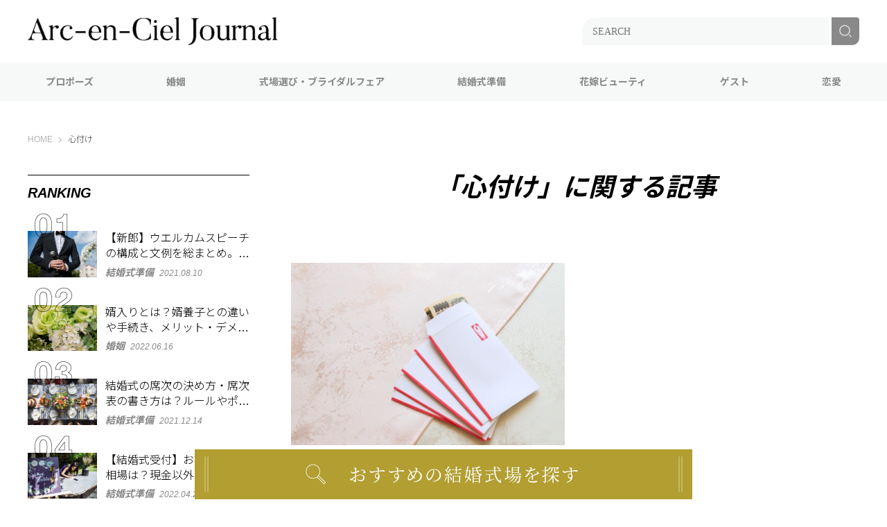

--- FILE ---
content_type: text/html; charset=utf-8
request_url: https://www.arcenciel-g.jp/column/tags/%E5%BF%83%E4%BB%98%E3%81%91
body_size: 5305
content:










<!doctype html>
<html lang="ja">
  <head>
    <!-- Google Tag Manager -->
<script>(function(w,d,s,l,i){w[l]=w[l]||[];w[l].push({'gtm.start':
new Date().getTime(),event:'gtm.js'});var f=d.getElementsByTagName(s)[0],
j=d.createElement(s),dl=l!='dataLayer'?'&l='+l:'';j.async=true;j.src=
'https://www.googletagmanager.com/gtm.js?id='+i+dl;f.parentNode.insertBefore(j,f);
})(window,document,'script','dataLayer','GTM-M273SZR');</script>
<!-- End Google Tag Manager -->

<!-- Global site tag (gtag.js) - Google Analytics -->
<script async src="https://www.googletagmanager.com/gtag/js?id=UA-180332453-1"></script>
<script>
  window.dataLayer = window.dataLayer || [];
  function gtag(){dataLayer.push(arguments);}
  gtag('js', new Date());

  gtag('config', 'UA-180332453-1');
</script>

<!-- Search Console -->

<meta name="p:domain_verify" content="4cf9cab0ab599b7deec176e3ff7f8613"/>
    <meta charset="UTF-8">
    <meta name="format-detection" content="telephone=no">
    <meta name="viewport" content="width=device-width, initial-scale=1.0, user-scalable=0">
    <title>心付け -</title>
    <link rel="stylesheet" href="//cdn.jsdelivr.net/fontawesome/4.7.0/css/font-awesome.min.css">
    <link rel="stylesheet" media="screen" href="https://cdn.clipkit.co/clipkit/stylesheets/application-1.0.css">
    <script src="https://cdn.clipkit.co/clipkit/javascripts/default-1.0.js"></script>
    <link href="https://cdn.clipkit.co/tenants/1210/sites/favicons/000/000/001/square/0485a3b1-5810-478d-94a7-c8c034c9a5f3.png?1602815141" rel="shortcut icon" type="image/vnd.microsoft.icon">
    <link rel="apple-touch-icon" href="https://cdn.clipkit.co/tenants/1210/sites/touch_icons/000/000/001/square/7aa1aacd-f82c-47f1-924f-92b23d087cbf.png?1602815155">

    <link rel="stylesheet" href="https://use.typekit.net/fud1zgn.css">
    <link href="https://fonts.googleapis.com/css?family=Noto+Sans+JP:300,400,500,700&display=swap" rel="stylesheet">
    <link rel="preconnect" href="https://fonts.gstatic.com">
    <link href="https://fonts.googleapis.com/css2?family=Cormorant+Garamond:wght@300&family=Noto+Serif+JP:wght@200&display=swap" rel="stylesheet">
    <link href="https://cdn.clipkit.co/tenants/1210/resources/assets/000/000/695/original/slick-theme.css?1599561567" rel="stylesheet">
    <link href="https://cdn.clipkit.co/tenants/1210/resources/assets/000/000/713/original/slick.css?1599561569" rel="stylesheet">
    <link href="https://cdn.clipkit.co/tenants/1210/resources/assets/000/000/715/original/jquery.fancybox.css?1599561569" rel="stylesheet">
    <link href="https://cdn.clipkit.co/tenants/1210/resources/assets/000/000/720/original/style.css?1678097744" rel="stylesheet">

    
  <link rel="canonical" href="https://www.arcenciel-g.jp/column/tags/%E5%BF%83%E4%BB%98%E3%81%91">
  <meta name="description" content="">
  <meta name="twitter:card" content="summary">
  <meta name="twitter:domain" content="www.arcenciel-g.jp">
  <meta name="twitter:title" content="心付け - Arc-en-Ciel Journal（アルカンシエル ジャーナル）">
  <meta name="twitter:image" content="https://cdn.clipkit.co/clipkit/images/medium/missing.png">
  <meta name="twitter:description" content="">
  <meta property="og:site_name" content="Arc-en-Ciel Journal（アルカンシエル ジャーナル）">
  <meta property="og:title" content="心付け">
  <meta property="og:description" content="">
  <meta property="og:type" content="website">
  <meta property="og:url" content="https://www.arcenciel-g.jp/column/tags/%E5%BF%83%E4%BB%98%E3%81%91">
  <meta property="og:image" content="https://cdn.clipkit.co/clipkit/images/large/missing.png">

    <!-- headタグ内の下部に挿入されます -->

  <meta name="csrf-param" content="authenticity_token" />
<meta name="csrf-token" content="027uxH2SBE7arPE1JbWUgnOBHgjuY30kbI8dwt0RR89oBwmtfGYGLRa_mJU0kls5nb8S1s0K7L03CyHY84JRuQ" /><script>window.routing_root_path = '/column';
window.site_name = 'media';
I18n.defaultLocale = 'ja';
I18n.locale = 'ja';</script></head>
  <body>

<header class="s_header">
	<div class="inner">
	  
		  <div class="logo"><a href="https://www.arcenciel-g.jp/column/"><img src="https://cdn.clipkit.co/tenants/1210/sites/logos/000/000/001/logo_sm/124b23de-8a4e-4b16-bdfd-982efdd9d3e1.png?1602548868" alt="Arc-en-Ciel Journal（アルカンシエル ジャーナル）"></a></div>
		
		<i class="i_search"><img src="https://cdn.clipkit.co/tenants/1210/resources/assets/000/000/731/original/i_search.png?1599561571" alt="SEARCH"></i>
		<i class="i_menu_sp"></i>
		<div class="g_search">
			<form action="/column/search" role="search">
				<div class="item_search">
					<input type="text" id="nav-keyword-search" placeholder="SEARCH" name="q" value="">
					<button type="submit"><img src="https://cdn.clipkit.co/tenants/1210/resources/assets/000/000/691/original/i_search_wt.png?1599561567"></button>
				</div>
			</form>
		</div>
	</div>
	<nav class="g_nav">
		<ul>
		  
        
          <li><a href="/column/propose" class="">プロポーズ</a></li>
        
          <li><a href="/column/marriage" class="">婚姻</a></li>
        
          <li><a href="/column/bridalfair" class="">式場選び・ブライダルフェア</a></li>
        
          <li><a href="/column/preparation" class="">結婚式準備</a></li>
        
          <li><a href="/column/beauty" class="">花嫁ビューティ</a></li>
        
          <li><a href="/column/guest" class="">ゲスト</a></li>
        
          <li><a href="/column/love" class="">恋愛</a></li>
        
      
		</ul>
	</nav>
</header>

<nav class="modal_menu">
	<div class="g_search">
		<form action="/column/search" role="search">
			<div class="item_search">
				<input type="text" id="nav-keyword-search" placeholder="SEARCH" name="q" value="">
				<button type="submit"><img src="https://cdn.clipkit.co/tenants/1210/resources/assets/000/000/691/original/i_search_wt.png?1599561567"></button>
			</div>
		</form>
	</div>
	<div class="g_menu">
	  <p>CATEGORY</p>
	  <ul>
      
        
          <li><a href="/column/propose" class="">プロポーズ</a></li>
        
          <li><a href="/column/marriage" class="">婚姻</a></li>
        
          <li><a href="/column/bridalfair" class="">式場選び・ブライダルフェア</a></li>
        
          <li><a href="/column/preparation" class="">結婚式準備</a></li>
        
          <li><a href="/column/beauty" class="">花嫁ビューティ</a></li>
        
          <li><a href="/column/guest" class="">ゲスト</a></li>
        
          <li><a href="/column/love" class="">恋愛</a></li>
        
      
    </ul>
  </div>
</nav>


<div class="wrapper">
  
	  <div class="g_breadcrumb">
		  <ul itemscope itemtype="http://schema.org/BreadcrumbList">
        
        
          <li itemprop="itemListElement" itemscope itemtype="http://schema.org/ListItem">
            <a itemprop="item" href="/column/">
            
              <span itemprop="name">
                <meta itemprop="position" content="1" />
                HOME
                <span class="sr-only">Arc-en-Ciel Journal（アルカンシエル ジャーナル）</span>
              </span>
            
            </a>
          </li>
          
        
        <li itemprop="itemListElement" itemscope itemtype="http://schema.org/ListItem">
          <strong itemprop="name">
            <meta itemprop="position" content="2" />心付け
          </strong>
        </li>
	  	</ul>
  	</div>
  
  <div class="s_col_2">
    <section class="s_main">
      


<div class="g_cover_cat">
	<h1>「心付け」に関する記事</h1>
	
    <p></p>
  
</div>

<div class="js-infinite-load">
	<div class="js-infinite-load__container g_list_article"></div>
	<button class="js-infinite-load__load-btn btn_more" type="button" data-url="/column/articlelist-tag?tag=心付け">VIEW MORE</button>
</div>

    </section>
    	<aside class="s_sub">
		<div class="a_sub_inner">
			<h3>RANKING</h3>
			<div class="g_sub_popular">
        
          
          
            <div class="item"><a href="/column/preparation/113">
              <div class="tmb">
                <figure style="background-image: url(https://cdn.clipkit.co/tenants/1210/articles/images/000/000/115/large/5a823f53-9c53-45c2-b530-3bd077a3c803.jpg?1627869044);"></figure>
              </div>
              <div class="info">
                <p class="ttl">【新郎】ウエルカムスピーチの構成と文例を総まとめ。緊張しないコツも紹介	</p>
                <div class="data">
                  <p class="cat">結婚式準備</p>
							    <p class="date">2021.08.10</p>
                </div>
              </div>
            </a></div>
          
            <div class="item"><a href="/column/marriage/214">
              <div class="tmb">
                <figure style="background-image: url(https://cdn.clipkit.co/tenants/1210/articles/images/000/000/216/large/adc9ff13-fb6c-4fea-ae77-0c2a01e6520b.jpg?1652797032);"></figure>
              </div>
              <div class="info">
                <p class="ttl">婿入りとは？婿養子との違いや手続き、メリット・デメリットを紹介</p>
                <div class="data">
                  <p class="cat">婚姻</p>
							    <p class="date">2022.06.16</p>
                </div>
              </div>
            </a></div>
          
            <div class="item"><a href="/column/preparation/164">
              <div class="tmb">
                <figure style="background-image: url(https://cdn.clipkit.co/tenants/1210/articles/images/000/000/166/large/12749521-711d-487e-ab8d-8bbb1f25defe.jpg?1637390698);"></figure>
              </div>
              <div class="info">
                <p class="ttl">結婚式の席次の決め方・席次表の書き方は？ルールやポイントをチェック</p>
                <div class="data">
                  <p class="cat">結婚式準備</p>
							    <p class="date">2021.12.14</p>
                </div>
              </div>
            </a></div>
          
            <div class="item"><a href="/column/preparation/20">
              <div class="tmb">
                <figure style="background-image: url(https://cdn.clipkit.co/tenants/1210/articles/images/000/000/022/large/98115bbd-593a-4ea1-a9ee-4591b61f6777.jpg?1650615786);"></figure>
              </div>
              <div class="info">
                <p class="ttl">【結婚式受付】お礼の金額の相場は？現金以外におすすめのプレゼントも紹介</p>
                <div class="data">
                  <p class="cat">結婚式準備</p>
							    <p class="date">2022.04.22</p>
                </div>
              </div>
            </a></div>
          
            <div class="item"><a href="/column/preparation/62">
              <div class="tmb">
                <figure style="background-image: url(https://cdn.clipkit.co/tenants/1210/articles/images/000/000/064/large/8602a8c7-398b-4ed3-953d-45b4486f04fc.jpg?1614143619);"></figure>
              </div>
              <div class="info">
                <p class="ttl">結婚式の中座とは？エスコート役の候補案、おすすめの演出やBGMも紹介</p>
                <div class="data">
                  <p class="cat">結婚式準備</p>
							    <p class="date">2021.03.15</p>
                </div>
              </div>
            </a></div>
          
        
			</div>

			<h3>RECOMMEND</h3>
			<div class="g_sub_recommend">
			  
          
          
            <div class="item"><a href="/column/beauty/81">
              <div class="tmb">
                <figure style="background-image: url(https://cdn.clipkit.co/tenants/1210/articles/images/000/000/083/large/aec6f1b4-a5b0-45be-974a-818deb689761.jpg?1617520955);"></figure>
              </div>
              <div class="info">
                <p class="ttl">最旬！ 雰囲気別「花嫁ネイル」デザインカタログ</p>
                <div class="data">
                  <p class="cat">花嫁ビューティ</p>
							    <p class="date">2021.04.20</p>
                </div>
              </div>
            </a></div>
          
            <div class="item"><a href="/column/beauty/67">
              <div class="tmb">
                <figure style="background-image: url(https://cdn.clipkit.co/tenants/1210/articles/images/000/000/069/large/cdb8da73-5df2-4677-9440-83051fe0f9c4.jpg?1613459781);"></figure>
              </div>
              <div class="info">
                <p class="ttl">絶対押さえておきたい、2025年花嫁ヘアアレンジ 3style</p>
                <div class="data">
                  <p class="cat">花嫁ビューティ</p>
							    <p class="date">2021.03.12</p>
                </div>
              </div>
            </a></div>
          
            <div class="item"><a href="/column/preparation/49">
              <div class="tmb">
                <figure style="background-image: url(https://cdn.clipkit.co/tenants/1210/articles/images/000/000/051/large/8d0d5621-e0c3-4a7c-8a9e-ba72e17bdb79.jpg?1610594028);"></figure>
              </div>
              <div class="info">
                <p class="ttl">ブライダルシューズの上手な選び方！靴擦れを防止するアイディアも紹介</p>
                <div class="data">
                  <p class="cat">結婚式準備</p>
							    <p class="date">2021.02.17</p>
                </div>
              </div>
            </a></div>
          
            <div class="item"><a href="/column/preparation/24">
              <div class="tmb">
                <figure style="background-image: url(https://cdn.clipkit.co/tenants/1210/articles/images/000/000/026/large/e573654c-60a7-4e84-b8d6-cf01cd58a700.jpg?1604323215);"></figure>
              </div>
              <div class="info">
                <p class="ttl">最近よく聞く「1.5次会」とは？結婚式との違い・進行や準備物を紹介</p>
                <div class="data">
                  <p class="cat">結婚式準備</p>
							    <p class="date">2020.11.18</p>
                </div>
              </div>
            </a></div>
          
            <div class="item"><a href="/column/preparation/65">
              <div class="tmb">
                <figure style="background-image: url(https://cdn.clipkit.co/tenants/1210/articles/images/000/000/067/large/dc31457d-a513-4d12-a0ba-8ffbdea285c6.jpg?1613093226);"></figure>
              </div>
              <div class="info">
                <p class="ttl">結婚式でゲストに喜ばれるプチギフトの選び方。カードも添えて感謝を表現</p>
                <div class="data">
                  <p class="cat">結婚式準備</p>
							    <p class="date">2021.03.15</p>
                </div>
              </div>
            </a></div>
          
			  
			</div>

			<h3>KEYWORD</h3>
			<div class="g_sub_tag">
				<ul class="g_list_tag">
				  
            
            
          
				</ul>
			</div>
		</div>
	</aside>

  </div>
</div>
<footer class="s_footer">
	<div class="inner">
		<a class="item_pagetop" href="#">top</a>
		<div class="g_nav">
			<ul class="list_sns">
				<li><a class="js_click_event" href="https://www.facebook.com/arcencielwedding/" target="_blank" onclick="gtag('event', 'click', {'event_category': 'footer','event_label': 'facebook','value': '0'});"><img src="https://cdn.clipkit.co/tenants/1210/resources/assets/000/000/690/original/i_sns_fb.png?1599561567" alt="facebook"></a></li>
				<li><a class="js_click_event" href="https://www.instagram.com/arcenciel.wedding/" target="_blank" onclick="gtag('event', 'click', {'event_category': 'footer','event_label': 'instagram','value': '0'});"><img src="https://cdn.clipkit.co/tenants/1210/resources/assets/000/000/711/original/i_sns_ig.png?1599561569" alt="instagram"></a></li>
			</ul>
			<ul class="list_nav">
				<li><a href="https://www.arcenciel-g.jp/company.html#sec02">運営会社</a></li>
				<li><a href="https://www.arcenciel-g.jp/company/privacy/">プライバシーポリシー</a></li>
				<li><a href="https://www.arcenciel-g.jp/company.html#contact">お問い合わせ</a></li>
				<li><a class="js_click_event" href="https://www.arcenciel-g.jp/" onclick="gtag('event', 'click', {'event_category': 'footer','event_label': 'アルカンシエルのウエディング','value': '0'});">アルカンシエルのウエディング</a></li>
			</ul>
		</div>
		<div class="footer_logo">
		  <img src="https://cdn.clipkit.co/tenants/922/resources/assets/000/000/735/original/_arcenciel-logo_owned_footer.png?1602739347" alt="Arc-en-Ciel Journal">
		</div>
		<p class="copy">&copy; 2020 Arc-en-Ciel Journal（アルカンシエル ジャーナル）</p>
	</div>
</footer>

<nav class="floating_footer" style="text-align: center;">
  
  
  
  
    
  
  
    
      <div class="collection-items top-banner">
        <figure class="collection-item__image">
          <a href="https://www.arcenciel-g.jp/column/hallList" target="_blank" class="ga4_data_sender" data-category="footer" data-label="banner" onclick="gtag('event', 'click', {'event_category': 'footer_induction','event_label': 'https://www.arcenciel-g.jp/column/hallList','value': '0'});">
            <div class="collection-item__image__thumb">
              <img alt="" src="https://cdn.clipkit.co/tenants/1210/collection_item_images/images/000/000/001/large/91ba7aa6-693c-40ca-98d4-81df26cbfb9f.png?1676616096" alt="" loading="lazy">
            </div>
          </a>
        </figure>
      </div>
    
  
  
  
</nav>






    <script src="https://ajax.googleapis.com/ajax/libs/jquery/1.10.2/jquery.min.js"></script>
    <script src="https://cdn.clipkit.co/tenants/1210/resources/assets/000/000/703/original/slick.min.js?1599561568"></script>
    <script src="https://cdn.clipkit.co/tenants/1210/resources/assets/000/000/706/original/jquery.fancybox.min.js?1599561568"></script>
    <script src="https://cdn.clipkit.co/tenants/1210/resources/assets/000/000/727/original/common.js?1599561571"></script>
    
<!-- Google Tag Manager (noscript) -->
<noscript><iframe src="https://www.googletagmanager.com/ns.html?id=GTM-M273SZR"
height="0" width="0" style="display:none;visibility:hidden"></iframe></noscript>
<!-- End Google Tag Manager (noscript) -->

<script>
  $(function(){
    // 計測したいURL
    var targetUrls = [
      'https://www.arcenciel-g.jp/minamiaoyama/',
      'https://www.arcenciel-g.jp/yokohama/',
      'https://www.arcenciel-g.jp/luxenagoya/',
      'https://www.arcenciel-g.jp/nagoya/',
      'https://www.arcenciel-g.jp/luxeosaka/',
      'https://www.arcenciel-g.jp/osaka/',
      'https://www.arcenciel-g.jp/kanazawa/',
      'https://www.arcenciel-g.jp/',
      'https://www.arcenciel-g.jp',
      'https://www.instagram.com/arcenciel.wedding/',
      'https://column.arcenciel-g.jp/hallList/',
      'https://column.arcenciel-g.jp/hallList',
      'https://arcenciel-luxeosaka.fuwel.wedding/fair',
      'https://arcenciel-luxenagoya.fuwel.wedding/fair',
      'https://arcenciel-minamiaoyama.fuwel.wedding/fair',
      'https://arcenciel-yokohama.fuwel.wedding/fair'
    ];
    $.each(targetUrls, function(index, targetUrl){
      var targetLink = $('a[href="${targetUrl}"]').not('.js_click_event');
      if(targetLink.length > 0){
        targetLink.on('click', function(){
          gtag('event', 'click', {'event_category' : 'send_to_site_customer', 'event_label' : targetUrl});
        });
      }
    });
  });
</script>
  <script src="//cdn.clipkit.co/clipkit_assets/beacon-414f23f8ff2b763f9a6861cc093f7ad22529a6ba44cd8cf474410fb416eaa182.js" async="async" id="clipkit-beacon" data-page-type="tag" data-page-id="410" data-domain="www.arcenciel-g.jp/column" data-url="/column/tags/%E5%BF%83%E4%BB%98%E3%81%91" data-href="https://www.arcenciel-g.jp/column/media/beacon"></script><script async="async" data-label="saas" src="//b.clipkit.co/"></script>

<!--Clipkit(R) v14.22.12-20260113 Copyright (C) 2026 VECTOR Inc.-->

</body>
</html>







--- FILE ---
content_type: text/html; charset=utf-8
request_url: https://www.arcenciel-g.jp/column/articlelist-tag?tag=%E5%BF%83%E4%BB%98%E3%81%91
body_size: 5284
content:










<!doctype html>
<html lang="ja">
  <head>
    <!-- Google Tag Manager -->
<script>(function(w,d,s,l,i){w[l]=w[l]||[];w[l].push({'gtm.start':
new Date().getTime(),event:'gtm.js'});var f=d.getElementsByTagName(s)[0],
j=d.createElement(s),dl=l!='dataLayer'?'&l='+l:'';j.async=true;j.src=
'https://www.googletagmanager.com/gtm.js?id='+i+dl;f.parentNode.insertBefore(j,f);
})(window,document,'script','dataLayer','GTM-M273SZR');</script>
<!-- End Google Tag Manager -->

<!-- Global site tag (gtag.js) - Google Analytics -->
<script async src="https://www.googletagmanager.com/gtag/js?id=UA-180332453-1"></script>
<script>
  window.dataLayer = window.dataLayer || [];
  function gtag(){dataLayer.push(arguments);}
  gtag('js', new Date());

  gtag('config', 'UA-180332453-1');
</script>

<!-- Search Console -->

<meta name="p:domain_verify" content="4cf9cab0ab599b7deec176e3ff7f8613"/>
    <meta charset="UTF-8">
    <meta name="format-detection" content="telephone=no">
    <meta name="viewport" content="width=device-width, initial-scale=1.0, user-scalable=0">
    <title>記事一覧 - タグ -</title>
    <link rel="stylesheet" href="//cdn.jsdelivr.net/fontawesome/4.7.0/css/font-awesome.min.css">
    <link rel="stylesheet" media="screen" href="https://cdn.clipkit.co/clipkit/stylesheets/application-1.0.css">
    <script src="https://cdn.clipkit.co/clipkit/javascripts/default-1.0.js"></script>
    <link href="https://cdn.clipkit.co/tenants/1210/sites/favicons/000/000/001/square/0485a3b1-5810-478d-94a7-c8c034c9a5f3.png?1602815141" rel="shortcut icon" type="image/vnd.microsoft.icon">
    <link rel="apple-touch-icon" href="https://cdn.clipkit.co/tenants/1210/sites/touch_icons/000/000/001/square/7aa1aacd-f82c-47f1-924f-92b23d087cbf.png?1602815155">

    <link rel="stylesheet" href="https://use.typekit.net/fud1zgn.css">
    <link href="https://fonts.googleapis.com/css?family=Noto+Sans+JP:300,400,500,700&display=swap" rel="stylesheet">
    <link rel="preconnect" href="https://fonts.gstatic.com">
    <link href="https://fonts.googleapis.com/css2?family=Cormorant+Garamond:wght@300&family=Noto+Serif+JP:wght@200&display=swap" rel="stylesheet">
    <link href="https://cdn.clipkit.co/tenants/1210/resources/assets/000/000/695/original/slick-theme.css?1599561567" rel="stylesheet">
    <link href="https://cdn.clipkit.co/tenants/1210/resources/assets/000/000/713/original/slick.css?1599561569" rel="stylesheet">
    <link href="https://cdn.clipkit.co/tenants/1210/resources/assets/000/000/715/original/jquery.fancybox.css?1599561569" rel="stylesheet">
    <link href="https://cdn.clipkit.co/tenants/1210/resources/assets/000/000/720/original/style.css?1678097744" rel="stylesheet">

    
    <!-- headタグ内の下部に挿入されます -->

  <meta name="csrf-param" content="authenticity_token" />
<meta name="csrf-token" content="VkPGvSJy8nklKIDxRUbYzIYlNfPLoLRwKkckK6B1d-2gWvM-jmpz4L-phqrDvX6PEdTA2gd_fu4s9TzChHM9-A" /><script>window.routing_root_path = '/column';
window.site_name = 'media';
I18n.defaultLocale = 'ja';
I18n.locale = 'ja';</script></head>
  <body>

<header class="s_header">
	<div class="inner">
	  
		  <div class="logo"><a href="https://www.arcenciel-g.jp/column/"><img src="https://cdn.clipkit.co/tenants/1210/sites/logos/000/000/001/logo_sm/124b23de-8a4e-4b16-bdfd-982efdd9d3e1.png?1602548868" alt="Arc-en-Ciel Journal（アルカンシエル ジャーナル）"></a></div>
		
		<i class="i_search"><img src="https://cdn.clipkit.co/tenants/1210/resources/assets/000/000/731/original/i_search.png?1599561571" alt="SEARCH"></i>
		<i class="i_menu_sp"></i>
		<div class="g_search">
			<form action="/column/search" role="search">
				<div class="item_search">
					<input type="text" id="nav-keyword-search" placeholder="SEARCH" name="q" value="">
					<button type="submit"><img src="https://cdn.clipkit.co/tenants/1210/resources/assets/000/000/691/original/i_search_wt.png?1599561567"></button>
				</div>
			</form>
		</div>
	</div>
	<nav class="g_nav">
		<ul>
		  
        
          <li><a href="/column/propose" class="">プロポーズ</a></li>
        
          <li><a href="/column/marriage" class="">婚姻</a></li>
        
          <li><a href="/column/bridalfair" class="">式場選び・ブライダルフェア</a></li>
        
          <li><a href="/column/preparation" class="">結婚式準備</a></li>
        
          <li><a href="/column/beauty" class="">花嫁ビューティ</a></li>
        
          <li><a href="/column/guest" class="">ゲスト</a></li>
        
          <li><a href="/column/love" class="">恋愛</a></li>
        
      
		</ul>
	</nav>
</header>

<nav class="modal_menu">
	<div class="g_search">
		<form action="/column/search" role="search">
			<div class="item_search">
				<input type="text" id="nav-keyword-search" placeholder="SEARCH" name="q" value="">
				<button type="submit"><img src="https://cdn.clipkit.co/tenants/1210/resources/assets/000/000/691/original/i_search_wt.png?1599561567"></button>
			</div>
		</form>
	</div>
	<div class="g_menu">
	  <p>CATEGORY</p>
	  <ul>
      
        
          <li><a href="/column/propose" class="">プロポーズ</a></li>
        
          <li><a href="/column/marriage" class="">婚姻</a></li>
        
          <li><a href="/column/bridalfair" class="">式場選び・ブライダルフェア</a></li>
        
          <li><a href="/column/preparation" class="">結婚式準備</a></li>
        
          <li><a href="/column/beauty" class="">花嫁ビューティ</a></li>
        
          <li><a href="/column/guest" class="">ゲスト</a></li>
        
          <li><a href="/column/love" class="">恋愛</a></li>
        
      
    </ul>
  </div>
</nav>


<div class="wrapper">
  
	  <div class="g_breadcrumb">
		  <ul itemscope itemtype="http://schema.org/BreadcrumbList">
        
        
          <li itemprop="itemListElement" itemscope itemtype="http://schema.org/ListItem">
            <a itemprop="item" href="/column/">
            
              <span itemprop="name">
                <meta itemprop="position" content="1" />
                HOME
                <span class="sr-only">Arc-en-Ciel Journal（アルカンシエル ジャーナル）</span>
              </span>
            
            </a>
          </li>
          
        
        <li itemprop="itemListElement" itemscope itemtype="http://schema.org/ListItem">
          <strong itemprop="name">
            <meta itemprop="position" content="2" />記事一覧 - タグ
          </strong>
        </li>
	  	</ul>
  	</div>
  
  <div class="s_col_2">
    <section class="s_main">
      





<div class="js-infinite-load">
	<div class="js-infinite-load__container">
	  
		  <article class="item"><a href="/column/preparation/187">
  <figure class="tmb" style="background-image: url(https://cdn.clipkit.co/tenants/1210/articles/images/000/000/189/large/82a66516-81ee-4c75-9949-6db18341074c.jpg?1646355065);"></figure>
  
  
  
  <div class="info">
    <h2 class="ttl"><span>結婚式の「心付け」は必要？渡す相手や相場、感謝が伝わる渡し方も紹介</span></h2>
    <div class="data">
      <p class="cat">結婚式準備</p>
      <p class="date">2022.03.15</p>
    </div>
  </div>
</a></article>

		
	</div>
	<div class="js-infinite-load__pagination">
		<div class="clearfix paginate text-center"><div class="pull-right num-lines">1 件</div></div>
	</div>
</div>


    </section>
    	<aside class="s_sub">
		<div class="a_sub_inner">
			<h3>RANKING</h3>
			<div class="g_sub_popular">
        
          
          
            <div class="item"><a href="/column/preparation/113">
              <div class="tmb">
                <figure style="background-image: url(https://cdn.clipkit.co/tenants/1210/articles/images/000/000/115/large/5a823f53-9c53-45c2-b530-3bd077a3c803.jpg?1627869044);"></figure>
              </div>
              <div class="info">
                <p class="ttl">【新郎】ウエルカムスピーチの構成と文例を総まとめ。緊張しないコツも紹介	</p>
                <div class="data">
                  <p class="cat">結婚式準備</p>
							    <p class="date">2021.08.10</p>
                </div>
              </div>
            </a></div>
          
            <div class="item"><a href="/column/marriage/214">
              <div class="tmb">
                <figure style="background-image: url(https://cdn.clipkit.co/tenants/1210/articles/images/000/000/216/large/adc9ff13-fb6c-4fea-ae77-0c2a01e6520b.jpg?1652797032);"></figure>
              </div>
              <div class="info">
                <p class="ttl">婿入りとは？婿養子との違いや手続き、メリット・デメリットを紹介</p>
                <div class="data">
                  <p class="cat">婚姻</p>
							    <p class="date">2022.06.16</p>
                </div>
              </div>
            </a></div>
          
            <div class="item"><a href="/column/preparation/164">
              <div class="tmb">
                <figure style="background-image: url(https://cdn.clipkit.co/tenants/1210/articles/images/000/000/166/large/12749521-711d-487e-ab8d-8bbb1f25defe.jpg?1637390698);"></figure>
              </div>
              <div class="info">
                <p class="ttl">結婚式の席次の決め方・席次表の書き方は？ルールやポイントをチェック</p>
                <div class="data">
                  <p class="cat">結婚式準備</p>
							    <p class="date">2021.12.14</p>
                </div>
              </div>
            </a></div>
          
            <div class="item"><a href="/column/preparation/20">
              <div class="tmb">
                <figure style="background-image: url(https://cdn.clipkit.co/tenants/1210/articles/images/000/000/022/large/98115bbd-593a-4ea1-a9ee-4591b61f6777.jpg?1650615786);"></figure>
              </div>
              <div class="info">
                <p class="ttl">【結婚式受付】お礼の金額の相場は？現金以外におすすめのプレゼントも紹介</p>
                <div class="data">
                  <p class="cat">結婚式準備</p>
							    <p class="date">2022.04.22</p>
                </div>
              </div>
            </a></div>
          
            <div class="item"><a href="/column/preparation/62">
              <div class="tmb">
                <figure style="background-image: url(https://cdn.clipkit.co/tenants/1210/articles/images/000/000/064/large/8602a8c7-398b-4ed3-953d-45b4486f04fc.jpg?1614143619);"></figure>
              </div>
              <div class="info">
                <p class="ttl">結婚式の中座とは？エスコート役の候補案、おすすめの演出やBGMも紹介</p>
                <div class="data">
                  <p class="cat">結婚式準備</p>
							    <p class="date">2021.03.15</p>
                </div>
              </div>
            </a></div>
          
        
			</div>

			<h3>RECOMMEND</h3>
			<div class="g_sub_recommend">
			  
          
          
            <div class="item"><a href="/column/bridalfair/3">
              <div class="tmb">
                <figure style="background-image: url(https://cdn.clipkit.co/tenants/1210/articles/images/000/000/005/large/ce230aa2-fb71-4875-87d9-92fa2865298e.jpg?1600611870);"></figure>
              </div>
              <div class="info">
                <p class="ttl">結婚式場のコロナ対策とは？安心できる式場選びのポイントや当日の注意点も紹介</p>
                <div class="data">
                  <p class="cat">式場選び・ブライダルフェア</p>
							    <p class="date">2020.09.28</p>
                </div>
              </div>
            </a></div>
          
            <div class="item"><a href="/column/bridalfair/33">
              <div class="tmb">
                <figure style="background-image: url(https://cdn.clipkit.co/tenants/1210/articles/images/000/000/035/large/996a7b95-8b80-44c8-a23f-f6a5bfe29b32.jpg?1607671358);"></figure>
              </div>
              <div class="info">
                <p class="ttl">アルカンシエル南青山で叶える、フォトジェニックなウエディング</p>
                <div class="data">
                  <p class="cat">式場選び・ブライダルフェア</p>
							    <p class="date">2020.12.15</p>
                </div>
              </div>
            </a></div>
          
            <div class="item"><a href="/column/preparation/51">
              <div class="tmb">
                <figure style="background-image: url(https://cdn.clipkit.co/tenants/1210/articles/images/000/000/053/large/5a76a343-b037-457e-9cf4-254debcfa2ce.jpg?1610504091);"></figure>
              </div>
              <div class="info">
                <p class="ttl">結婚式の引出物を選ぶポイントとは。ゲストに喜ばれるものを紹介</p>
                <div class="data">
                  <p class="cat">結婚式準備</p>
							    <p class="date">2021.02.17</p>
                </div>
              </div>
            </a></div>
          
            <div class="item"><a href="/column/beauty/67">
              <div class="tmb">
                <figure style="background-image: url(https://cdn.clipkit.co/tenants/1210/articles/images/000/000/069/large/cdb8da73-5df2-4677-9440-83051fe0f9c4.jpg?1613459781);"></figure>
              </div>
              <div class="info">
                <p class="ttl">絶対押さえておきたい、2025年花嫁ヘアアレンジ 3style</p>
                <div class="data">
                  <p class="cat">花嫁ビューティ</p>
							    <p class="date">2021.03.12</p>
                </div>
              </div>
            </a></div>
          
            <div class="item"><a href="/column/beauty/52">
              <div class="tmb">
                <figure style="background-image: url(https://cdn.clipkit.co/tenants/1210/articles/images/000/000/054/large/a48ac433-e984-42cf-a098-4ba30d7769b9.jpg?1612241654);"></figure>
              </div>
              <div class="info">
                <p class="ttl">マーメイドドレスの着こなし方と似合う髪型をチェック！大人の魅力を演出</p>
                <div class="data">
                  <p class="cat">花嫁ビューティ</p>
							    <p class="date">2022.04.27</p>
                </div>
              </div>
            </a></div>
          
			  
			</div>

			<h3>KEYWORD</h3>
			<div class="g_sub_tag">
				<ul class="g_list_tag">
				  
            
            
          
				</ul>
			</div>
		</div>
	</aside>

  </div>
</div>
<footer class="s_footer">
	<div class="inner">
		<a class="item_pagetop" href="#">top</a>
		<div class="g_nav">
			<ul class="list_sns">
				<li><a class="js_click_event" href="https://www.facebook.com/arcencielwedding/" target="_blank" onclick="gtag('event', 'click', {'event_category': 'footer','event_label': 'facebook','value': '0'});"><img src="https://cdn.clipkit.co/tenants/1210/resources/assets/000/000/690/original/i_sns_fb.png?1599561567" alt="facebook"></a></li>
				<li><a class="js_click_event" href="https://www.instagram.com/arcenciel.wedding/" target="_blank" onclick="gtag('event', 'click', {'event_category': 'footer','event_label': 'instagram','value': '0'});"><img src="https://cdn.clipkit.co/tenants/1210/resources/assets/000/000/711/original/i_sns_ig.png?1599561569" alt="instagram"></a></li>
			</ul>
			<ul class="list_nav">
				<li><a href="https://www.arcenciel-g.jp/company.html#sec02">運営会社</a></li>
				<li><a href="https://www.arcenciel-g.jp/company/privacy/">プライバシーポリシー</a></li>
				<li><a href="https://www.arcenciel-g.jp/company.html#contact">お問い合わせ</a></li>
				<li><a class="js_click_event" href="https://www.arcenciel-g.jp/" onclick="gtag('event', 'click', {'event_category': 'footer','event_label': 'アルカンシエルのウエディング','value': '0'});">アルカンシエルのウエディング</a></li>
			</ul>
		</div>
		<div class="footer_logo">
		  <img src="https://cdn.clipkit.co/tenants/922/resources/assets/000/000/735/original/_arcenciel-logo_owned_footer.png?1602739347" alt="Arc-en-Ciel Journal">
		</div>
		<p class="copy">&copy; 2020 Arc-en-Ciel Journal（アルカンシエル ジャーナル）</p>
	</div>
</footer>

<nav class="floating_footer" style="text-align: center;">
  
  
  
  
    
  
  
    
      <div class="collection-items top-banner">
        <figure class="collection-item__image">
          <a href="https://www.arcenciel-g.jp/column/hallList" target="_blank" class="ga4_data_sender" data-category="footer" data-label="banner" onclick="gtag('event', 'click', {'event_category': 'footer_induction','event_label': 'https://www.arcenciel-g.jp/column/hallList','value': '0'});">
            <div class="collection-item__image__thumb">
              <img alt="" src="https://cdn.clipkit.co/tenants/1210/collection_item_images/images/000/000/001/large/91ba7aa6-693c-40ca-98d4-81df26cbfb9f.png?1676616096" alt="" loading="lazy">
            </div>
          </a>
        </figure>
      </div>
    
  
  
  
</nav>






    <script src="https://ajax.googleapis.com/ajax/libs/jquery/1.10.2/jquery.min.js"></script>
    <script src="https://cdn.clipkit.co/tenants/1210/resources/assets/000/000/703/original/slick.min.js?1599561568"></script>
    <script src="https://cdn.clipkit.co/tenants/1210/resources/assets/000/000/706/original/jquery.fancybox.min.js?1599561568"></script>
    <script src="https://cdn.clipkit.co/tenants/1210/resources/assets/000/000/727/original/common.js?1599561571"></script>
    
<!-- Google Tag Manager (noscript) -->
<noscript><iframe src="https://www.googletagmanager.com/ns.html?id=GTM-M273SZR"
height="0" width="0" style="display:none;visibility:hidden"></iframe></noscript>
<!-- End Google Tag Manager (noscript) -->

<script>
  $(function(){
    // 計測したいURL
    var targetUrls = [
      'https://www.arcenciel-g.jp/minamiaoyama/',
      'https://www.arcenciel-g.jp/yokohama/',
      'https://www.arcenciel-g.jp/luxenagoya/',
      'https://www.arcenciel-g.jp/nagoya/',
      'https://www.arcenciel-g.jp/luxeosaka/',
      'https://www.arcenciel-g.jp/osaka/',
      'https://www.arcenciel-g.jp/kanazawa/',
      'https://www.arcenciel-g.jp/',
      'https://www.arcenciel-g.jp',
      'https://www.instagram.com/arcenciel.wedding/',
      'https://column.arcenciel-g.jp/hallList/',
      'https://column.arcenciel-g.jp/hallList',
      'https://arcenciel-luxeosaka.fuwel.wedding/fair',
      'https://arcenciel-luxenagoya.fuwel.wedding/fair',
      'https://arcenciel-minamiaoyama.fuwel.wedding/fair',
      'https://arcenciel-yokohama.fuwel.wedding/fair'
    ];
    $.each(targetUrls, function(index, targetUrl){
      var targetLink = $('a[href="${targetUrl}"]').not('.js_click_event');
      if(targetLink.length > 0){
        targetLink.on('click', function(){
          gtag('event', 'click', {'event_category' : 'send_to_site_customer', 'event_label' : targetUrl});
        });
      }
    });
  });
</script>
  <script src="//cdn.clipkit.co/clipkit_assets/beacon-414f23f8ff2b763f9a6861cc093f7ad22529a6ba44cd8cf474410fb416eaa182.js" async="async" id="clipkit-beacon" data-page-id="" data-domain="www.arcenciel-g.jp/column" data-url="/column/articlelist-tag?tag=%E5%BF%83%E4%BB%98%E3%81%91" data-href="https://www.arcenciel-g.jp/column/media/beacon"></script><script async="async" data-label="saas" src="//b.clipkit.co/"></script>

<!--Clipkit(R) v14.22.12-20260113 Copyright (C) 2026 VECTOR Inc.-->

</body>
</html>







--- FILE ---
content_type: application/javascript
request_url: https://cdn.clipkit.co/tenants/1210/resources/assets/000/000/727/original/common.js?1599561571
body_size: 1547
content:
// Anker
$(function(){
	$('a[href^=#]').click(function(){
		var speed = 400;
		var href= $(this).attr("href");
		var target = $(href == "#" || href == "" ? 'html' : href);
		var position = target.offset().top;
		$("html, body").animate({scrollTop:position}, speed, "swing");
		return false;
	});
});

// Lightbox
$('[data-fancybox]').fancybox();

// Header
$(function(){
  var s = $('.s_header');
  $(window).scroll(function () {
    if ( $(this).scrollTop() > 100 ) {
      s.addClass('roll');
    } else {
      s.removeClass('roll');
    }
  });
});

$(function(){
	$(".i_search").on("click", function() {
		$(".s_header .g_search").toggleClass('letsgo');
		$(".modal_menu.letsgo").toggleClass('letsgo');
		$(".i_menu_sp.active").toggleClass('active');
		return false;
	});
});

$(function() {
	$('.i_menu_sp').on('click', function(){
		$(this).toggleClass('active');
		return false;
	});
});
$(function(){
	$(".i_menu_sp").on("click", function() {
		$(".modal_menu").toggleClass('letsgo');
		$(".s_header .g_search.letsgo").toggleClass('letsgo');
		return false;
	});
});

// Slider
$('.g_slide_list_article').slick({
	slidesToShow: 1,
	infinite: true,
	autoplay: true,
	arrows: false,
	dots: true
});

$('.g_gallery').slick({
	slidesToShow: 1,
	infinite: true,
	autoplay: true,
	arrows: true,
	dots: false,
	centerMode: true,
	variableWidth: true
});

if (matchMedia('only screen and (max-width: 768px)').matches) {
$(window).load(function () {
$('.g_sub_recommend').slick({
	slidesToShow: 1,
	infinite: true,
	autoplay: true,
	arrows: true,
	dots: true,
	centerMode: true
});
});
}


//---------------------------------------
// infiniteLoad
//---------------------------------------
(function () {
	let infiniteLoad = function(){
		this.options = {
			container_selector: null,
			load_btn_selector: null,
			next_link_selector: null,
			item_selector: null,
		};
		this.$target = null;
		this.$container = null;
		this.$load_btn = null;
	}
	infiniteLoad.prototype = {
		// INIT -------------------------------------
		init: function( $target, options ){
			console.log( 'infiniteLoad - Init' );
			let self = this;
			//get options
			if( options ){
				for( let key in options ){
					this.options[key] = options[key];
				}
			} 
			//get targets
			this.$target = $target;
			//get container
			this.$container = document.querySelector( this.options.container_selector );
			//get load btn
			this.$load_btn = document.querySelector( this.options.load_btn_selector );
			//load
			this.load(); 
			//append
			this.append();
			//click
			this.$load_btn.addEventListener( 'click', function(){
				self.load(); 
			}, false );
		},
		// LOAD -------------------------------------
		load: function(){
			console.log( 'infiniteLoad - Load' );
			//this
			let self = this;
			//get url
			let url = this.$load_btn.getAttribute('data-url');
			//add loading class
			this.$load_btn.classList.add('loading');
			//request
			let request = new XMLHttpRequest();
			request.open('GET', url, true);
			request.setRequestHeader('content-type', 'application/x-www-form-urlencoded;charset=UTF-8');
			request.onreadystatechange = function() {
				if ( request.readyState === 4 ) { // 通信の完了時
					if ( request.status === 200 ) { // 通信の成功時
						let parser = new DOMParser();
						let response_doc = parser.parseFromString ( request.responseText, 'text/html' );
						//get container
						let $container = response_doc.querySelector( self.options.container_selector );
						//get items
						let $items = $container.querySelectorAll( self.options.item_selector );
						//get next link
						let $next_link = null;
  					$next_link = response_doc.querySelector( self.options.next_link_selector );
  					//get next url
  					let next_url;
  				  if( $next_link !== null ){
  					  next_url = $next_link.getAttribute( 'href' );
  				  } else {
  				    next_url = null;
  				  }
  				  if( next_url === '#' ){
    						next_url = null;
    				}
  					self.$load_btn.setAttribute( 'data-url', next_url );
  					//if last page
  					if( next_url === null ){
  						self.$load_btn.style.display = 'none';
  						console.log( 'last_page' );
  					}
						//remove loading class
						self.$load_btn.classList.remove('loading');
						//trigger event
						let detail = { $items: $items };
						let event;
						try {
							event = new CustomEvent('infiniteLoad_loaded', { detail: detail });
						} catch (e) {
							event = document.createEvent('CustomEvent');
							event.initCustomEvent('infiniteLoad_loaded', false, false, detail);
						}
						console.log( 'infiniteLoad - loaded' );
						window.dispatchEvent(event);
					}
				}
			};
			request.send();
		},
		// APPEND -------------------------------------
		append: function(){
			console.log( 'infiniteLoad - Append' );
			let self = this;
			window.addEventListener( 'infiniteLoad_loaded', loaded_handler, false );
			//event_handler
			function loaded_handler( event ){
				//get items
				let $items = event.detail.$items;
				if( !$items.length ) return;
				//trigger before event
				let detail = { $items: $items };
				let before_event;
				try {
					before_event = new CustomEvent('infiniteLoad_append_before', { detail: detail });
				} catch (e) {
					before_event = document.createEvent('CustomEvent');
					before_event.initCustomEvent('infiniteLoad_append_before', false, false, detail);
				}
				console.log( 'infiniteLoad - append_before' );
				window.dispatchEvent(before_event);
				//append
				for( let i = 0; i < $items.length; i++ ){
					self.$container.appendChild( $items[i] );
				}
				//trigger after event
				let after_event;
				try {
					after_event = new CustomEvent('infiniteLoad_append_after', { detail: detail });
				} catch (e) {
					after_event = document.createEvent('CustomEvent');
					after_event.initCustomEvent('infiniteLoad_append_after', false, false, detail);
				}
				console.log( 'infiniteLoad - append_after' );
				window.dispatchEvent(after_event);
			}	
		}
	}
	let $target = document.querySelector( '.js-infinite-load' );
	let options = {
		container_selector: '.js-infinite-load__container',
		load_btn_selector: '.js-infinite-load__load-btn',
		next_link_selector: '.js-infinite-load__pagination .next_page a',
		item_selector: 'article',
	}
	let infite_load = new infiniteLoad;
	infite_load.init( $target, options );
	window.addEventListener( 'infiniteLoad_append_after', function( event ){
		let $items = event.detail.$items;
		let cnt = 0;
		let timer = setInterval( function(){
			$items[cnt].classList.add('appended');
			if( cnt === $items.length - 1 ){
				clearInterval( timer );
			}
			cnt++;
		}, 100);
	}, false );
}());
